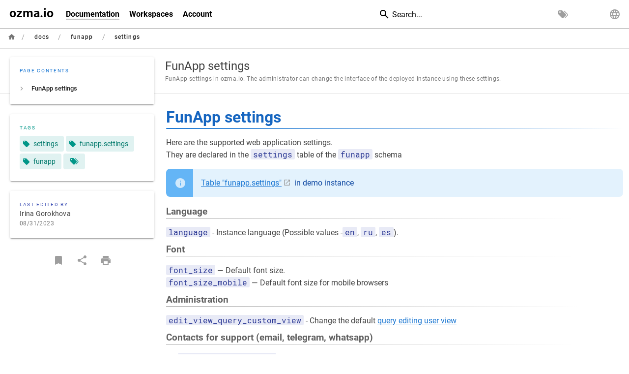

--- FILE ---
content_type: text/html; charset=utf-8
request_url: https://wiki.ozma.io/en/docs/funapp/settings
body_size: 5472
content:
<!DOCTYPE html><html lang="en"><head><meta http-equiv="X-UA-Compatible" content="IE=edge"><meta charset="UTF-8"><meta name="viewport" content="user-scalable=yes, width=device-width, initial-scale=1, maximum-scale=5"><meta name="theme-color" content="#1976d2"><meta name="msapplication-TileColor" content="#1976d2"><meta name="msapplication-TileImage" content="/_assets/favicons/mstile-150x150.png"><title>FunApp settings | wiki ozma.io</title><meta name="description" content="FunApp settings in ozma.io. The administrator can change the interface of the deployed instance using these settings."><meta property="og:title" content="FunApp settings"><meta property="og:type" content="website"><meta property="og:description" content="FunApp settings in ozma.io. The administrator can change the interface of the deployed instance using these settings."><meta property="og:image"><meta property="og:url" content="https://wiki.ozma.io/en/docs/funapp/settings"><meta property="og:site_name" content="wiki ozma.io"><link rel="apple-touch-icon" sizes="180x180" href="/_assets/favicons/apple-touch-icon.png"><link rel="icon" type="image/png" sizes="192x192" href="/_assets/favicons/android-chrome-192x192.png"><link rel="icon" type="image/png" sizes="32x32" href="/_assets/favicons/favicon-32x32.png"><link rel="icon" type="image/png" sizes="16x16" href="/_assets/favicons/favicon-16x16.png"><link rel="mask-icon" href="/_assets/favicons/safari-pinned-tab.svg" color="#1976d2"><link rel="manifest" href="/_assets/manifest.json"><script>var siteConfig = {"title":"wiki ozma.io","theme":"default","darkMode":false,"lang":"en","rtl":false,"company":"ozma.io","contentLicense":"alr","logoUrl":"/ozma_logo_sq.png"}
var siteLangs = [{"code":"en","name":"English"},{"code":"ru","name":"русский язык"}]
</script><link type="text/css" rel="stylesheet" href="/_assets/css/app.9f5334a404b213bc9c25.css"><script type="text/javascript" src="/_assets/js/runtime.js?1668818693"></script><script type="text/javascript" src="/_assets/js/app.js?1668818693"></script><!-- Google Tag Manager -->
<script>(function(w,d,s,l,i){w[l]=w[l]||[];w[l].push({'gtm.start':
new Date().getTime(),event:'gtm.js'});var f=d.getElementsByTagName(s)[0],
j=d.createElement(s),dl=l!='dataLayer'?'&l='+l:'';j.async=true;j.src=
'https://www.googletagmanager.com/gtm.js?id='+i+dl;f.parentNode.insertBefore(j,f);
})(window,document,'script','dataLayer','GTM-5WW7SDT');</script>
<!-- End Google Tag Manager -->
<style type="text/css">.v-application:not(.editor){max-width:1324px;margin-left:auto!important;margin-right:auto!important}.v-application:not(.editor) page-col-sd{max-width:400px}.v-application:not(.editor) page-col-content{max-width:824px}.contents img{padding-top:32px;padding-bottom:32px}.v-application .grey.lighten-4{background-color:#fff!important;border-color:#fff!important}.v-application .grey.lighten-3{background-color:#fff!important;border-color:#fff!important}.theme--dark{color:#000!important}.v-application .black{background-color:#fff!important}.v-application--wrap>header>.v-toolbar__content{border-bottom-color:grey!important;border-bottom-style:solid!important;border-bottom-width:.5px!important;height:auto!important;background:#fff}.v-toolbar__content,.v-toolbar__extension{height:50px!important}.nav-header-inner{height:49px!important}.theme--dark.v-text-field--solo>.v-input__control>.v-input__slot{background:#fff!important}.v-toolbar__content .v-btn.v-btn--icon.v-size--default,.v-toolbar__extension .v-btn.v-btn--icon.v-size--default{height:48px!important}.v-toolbar__title{display:none!important}.v-avatar.rounded-0{width:150px!important}.v-text-field.v-text-field--solo .v-input__control input:hover{border-bottom-color:grey!important;border-bottom-style:solid!important;border-bottom-width:.5px!important}.theme--dark.v-input,.theme--dark.v-input input,.theme--dark.v-input textarea{color:#000!important}*{margin:0;padding:0;font-family:Roboto,sans-serif;list-style-type:none}.main{max-width:100%}.navbar{height:50px;border-bottom-color:grey;border-bottom-style:none;border-bottom-width:.5px!important;margin:0;margin-bottom:0}.navbar .navbar__logo{display:table;height:100%;padding-left:15px;padding-right:15px;float:left}.navbar .navbar__logo .navbar__logo_link{display:table-cell;vertical-align:top;text-align:center;font-size:25px;font-weight:700;text-decoration:none;color:#000;line-height:45px}.navbar .navbar__logo .navbar__logo_link:hover{color:silver}.navbar .navbar__links{height:100%;float:left;font-size:16px}.navbar .navbar__links .navbar__links_mob_btn{display:none}.navbar .navbar__links .navbar__links_content{height:100%;z-index:100}.navbar .navbar__links .navbar__links_content .navbar__links_section{display:table;height:100%;text-decoration:none;float:left}.navbar .navbar__links .navbar__links_content .navbar__links_section .navbar__links_section_btn{display:table-cell;vertical-align:middle;padding-left:10px;padding-right:10px;font-weight:700;color:#000}.navbar .navbar__links .navbar__links_content .navbar__links_section .navbar__links_section_btn:hover .navbar__links_section_text{color:silver}.navbar .navbar__links .navbar__links_content .navbar__links_section .navbar__links_section_btn .navbar__links_section_text-active{border-bottom-color:silver;border-bottom-style:solid!important;border-bottom-width:2px!important}.navbar .navbar__links-actions{height:100%;float:right}.navbar .navbar__language{display:table;height:100%;max-width:1440px;float:right;position:relative;padding-left:15px;padding-right:15px}.navbar .navbar__language .navbar__language__us{background:url(/img/US.png) no-repeat left center}.navbar .navbar__language .navbar__language__ru{background:url(/img/RU.png) no-repeat left center}.navbar .navbar__language .navbar__language_btn{display:table-cell;vertical-align:middle;padding-left:20px;font-weight:700}.navbar .navbar__language .navbar__language_content{height:100%;position:absolute;display:none;cursor:pointer;left:15px;top:45px}.navbar .navbar__language .navbar__language_content .navbar__language_content_btn{display:table;height:100%}.navbar .navbar__language .navbar__language_content .navbar__language_content_btn .navbar__language_content_link{display:table-cell;vertical-align:middle;padding-left:20px;font-weight:700}.navbar .navbar__language .navbar__language_content:hover{display:block}.navbar .navbar__language:hover .navbar__language_content{display:block}@media (max-width:850px){*{margin:0;padding:0;font-family:Roboto,sans-serif;list-style-type:none}.main{max-width:100%}.navbar{height:50px;font-size:16px;border-bottom-color:grey;border-bottom-style:none;border-bottom-width:.5px!important;margin:0;margin-bottom:0}.navbar .navbar__logo{display:table;height:100%;padding-left:15px;padding-right:15px;float:left}.navbar .navbar__logo .navbar__logo_link{display:table-cell;vertical-align:top;text-align:center;font-size:35px;font-weight:700;text-decoration:none;color:#000;line-height:45px}.navbar .navbar__links{float:left;font-size:16px;padding-right:20px}.navbar .navbar__links .navbar__links_mob_btn{display:block;color:#000;text-align:center;padding-top:14px;padding-bottom:14px;text-decoration:none;font-weight:700}.navbar .navbar__links .navbar__links_mob_btn .navbar__links_mob_burger{width:20px;height:3px;background-color:#000;margin:3px 0}.navbar .navbar__links .navbar__links_content{z-index:100;position:absolute;left:0;background-color:#fff;display:block;visibility:hidden;width:100%;height:auto;border-bottom-color:grey;border-bottom-style:solid!important;border-bottom-width:.5px!important}.navbar .navbar__links .navbar__links_content:hover{visibility:visible}.navbar .navbar__links .navbar__links_content .navbar__links_section{text-decoration:none;color:#000;font-weight:700;width:100%;height:auto}.navbar .navbar__links .navbar__links_content .navbar__links_section .navbar__links_section_btn{padding:15px 35px 15px 15px;color:#000}.navbar .navbar__links .navbar__links_content .navbar__links_section .navbar__links_section_btn:hover .navbar__links_section_text{color:silver}.navbar .navbar__links .navbar__links_content .navbar__links_section .navbar__links_section_btn .navbar__links_section_text-active{border-bottom-color:silver;border-bottom-style:solid!important;border-bottom-width:2px!important}.navbar .navbar__links:hover .navbar__links_content{visibility:visible}.navbar .navbar__links-actions{height:100%;float:right}.navbar .navbar__language{display:table;height:100%;max-width:1440px;float:right;position:relative;padding-left:15px;padding-right:15px}.navbar .navbar__language .navbar__language__us{background:url(/img/US.png) no-repeat left center}.navbar .navbar__language .navbar__language__ru{background:url(/img/RU.png) no-repeat left center}.navbar .navbar__language .navbar__language_btn{display:table-cell;vertical-align:middle;padding-left:20px;font-weight:700}.navbar .navbar__language .navbar__language_content{height:100%;position:absolute;display:none;cursor:pointer;left:15px;top:45px}.navbar .navbar__language .navbar__language_content .navbar__language_content_btn{display:table;height:100%}.navbar .navbar__language .navbar__language_content .navbar__language_content_btn .navbar__language_content_link{display:table-cell;vertical-align:middle;padding-left:20px;font-weight:700}.navbar .navbar__language .navbar__language_content:hover{display:block}.navbar .navbar__language:hover .navbar__language_content{display:block}}.navbar{padding-left:0!important}.navbar__links_content{padding-left:0!important}.v-application .pr-4{padding-right:0!important}.right>header{padding-right:0!important}.no-gutters{min-height:90px;height:auto!important}.v-main{padding-top:50px!important}.v-speed-dial--right{right:85px!important}.v-speed-dial--bottom{bottom:24px!important}</style></head><body><!-- Google Tag Manager (noscript) -->
<noscript><iframe src="https://www.googletagmanager.com/ns.html?id=GTM-5WW7SDT"
height="0" width="0" style="display:none;visibility:hidden"></iframe></noscript>
<!-- End Google Tag Manager (noscript) -->
<div id="root"><page locale="en" path="docs/funapp/settings" title="FunApp settings" description="FunApp settings in ozma.io. The administrator can change the interface of the deployed instance using these settings." :tags="[{&quot;tag&quot;:&quot;settings&quot;,&quot;title&quot;:&quot;settings&quot;},{&quot;tag&quot;:&quot;funapp.settings&quot;,&quot;title&quot;:&quot;funapp.settings&quot;},{&quot;tag&quot;:&quot;funapp&quot;,&quot;title&quot;:&quot;funapp&quot;}]" created-at="2022-07-05T08:54:58.632Z" updated-at="2023-08-31T08:43:34.429Z" author-name="Irina Gorokhova" :author-id="13" editor="markdown" :is-published="true" toc="W3sidGl0bGUiOiJGdW5BcHAgc2V0dGluZ3MiLCJhbmNob3IiOiIjZnVuYXBwLXNldHRpbmdzIiwiY2hpbGRyZW4iOltdfV0=" :page-id="133" sidebar="[base64]/[base64]/[base64]/[base64]/[base64]" nav-mode="NONE" effective-permissions="[base64]" edit-shortcuts="[base64]" filename="en/docs/funapp/settings.md"><template slot="contents"><div><h1 class="toc-header" id="funapp-settings"><a href="#funapp-settings" class="toc-anchor">¶</a> FunApp settings</h1>
<p>Here are the supported web application settings.<br>
They are declared in the <code>settings</code> table of the <code>funapp</code> schema</p>
<blockquote class="is-info">
<p><a class="is-external-link" href="https://x.ozma.org/views/admin/settings_table">Table "funapp.settings"</a> in  demo instance</p>
</blockquote>
<h3 class="toc-header" id="language"><a href="#language" class="toc-anchor">¶</a> Language</h3>
<p><code>language</code> - Instance language (Possible values -<code>en</code>,  <code>ru</code>, <code>es</code>).</p>
<h3 class="toc-header" id="font"><a href="#font" class="toc-anchor">¶</a> Font</h3>
<p><code>font_size</code> — Default font size.<br>
<code>font_size_mobile</code> — Default font size for mobile browsers</p>
<h3 class="toc-header" id="administration"><a href="#administration" class="toc-anchor">¶</a> Administration</h3>
<p><code>edit_view_query_custom_view</code> - Change the default <a class="is-internal-link is-valid-page" href="/en/administration/edit_view_query_custom_view">query editing user view</a></p>
<h3 class="toc-header" id="contacts-for-support-email-telegram-whatsapp"><a href="#contacts-for-support-email-telegram-whatsapp" class="toc-anchor">¶</a> Contacts for support (email, telegram, whatsapp)</h3>
<ul>
<li><code>instance_help_email</code></li>
<li><code>instance_help_telegram</code></li>
<li><code>instance_help_whatsapp</code></li>
</ul>

<p>⚙️ <a class="is-internal-link is-valid-page" href="/en/administration/tutorials-and-support#links-to-contact-support">Contact for support (email, telegram, whatsapp)</a>.</p>
<h3 class="toc-header" id="banner-for-all-users"><a href="#banner-for-all-users" class="toc-anchor">¶</a> Banner for all users</h3>
<ul>
<li><code>banner_message</code></li>
<li><code>banner_important</code></li>
<li><code>show_contact_button_in_banner</code> — URL to contact form. For example, by this setting, you can ask potential clients to fill out the form on your website on demo instances.</li>
<li><code>show_invite_button_in_banner</code></li>
<li><code>banner_variant</code></li>
<li><code>banner_background_color</code></li>
<li><code>banner_text_color</code></li>
</ul>

<p>⚙️ <a class="is-internal-link is-valid-page" href="/en/administration/add-banner">Add banner</a></p>
<h3 class="toc-header" id="demo-instance-settings"><a href="#demo-instance-settings" class="toc-anchor">¶</a> Demo instance settings</h3>
<ul>
<li><code>is_read_only_demo_instance</code></li>
<li><code>read_only_demo_instance_get_started_link</code> —  URL to contact form for readonly demo instances. For example, by this setting, you can ask potential clients to fill out the form on your website on demo instances.</li>
<li><code>read_only_demo_instance_sign_up_link</code></li>
<li><code>google_tag_manager_container_id</code></li>
</ul>

<p>⚙️ <a class="is-internal-link is-valid-page" href="/en/administration/settings-demo-instance">Configure demo instance</a></p>
<h3 class="toc-header" id="color-settings"><a href="#color-settings" class="toc-anchor">¶</a> Color settings</h3>
<blockquote class="is-info">
<p>Colors are customized in <a class="is-internal-link is-valid-page" href="/en/docs/color-variants">color variants</a>.</p>
</blockquote>
<h3 class="toc-header" id="style-settings"><a href="#style-settings" class="toc-anchor">¶</a> Style Settings</h3>
<ul>
<li><code>custom_css</code> - the contents of a CSS file for defining interface styles.</li>
</ul>

<p>⚙️ <a class="is-internal-link is-valid-page" href="/en/docs/funapp/settings/custom_css">Custom CSS Styles</a></p>
<h3 class="toc-header" id="see-also"><a href="#see-also" class="toc-anchor">¶</a> See also</h3>
<ul>
<li><a class="is-internal-link is-valid-page" href="/en/docs/funapp/user-settings">FunApp user settings</a></li>
<li><a class="is-internal-link is-valid-page" href="/en/home">Home page</a></li>
</ul>
</div></template><template slot="comments"><div><comments></comments></div></template></page></div><script>
let favicons = document.getElementsByTagName("link");  
Array.prototype.forEach.call(favicons, function (favicon) {
    if (favicon.rel.indexOf('icon') != -1) {
        favicon.href = 'https://ozma.io/favicon.ico'
    }
});
window.onload = init;
</script>

<script>
function addNavbar() {

  navBar = document.body.querySelector('.layout,.row')
  navBar.classList.add('wiki-nav-bar')

  navBar.children[0].innerHTML = `
      <ul class="navbar">

          <li class="navbar__logo"><a class="navbar__logo_link" href="https://ozma.io">ozma.io</a></li>

          <li class="navbar__links">
              <div class="navbar__links_mob_btn">
                  <div class="navbar__links_mob_burger"></div>
                  <div class="navbar__links_mob_burger"></div>
                  <div class="navbar__links_mob_burger"></div>
              </div>
              <ul class="navbar__links_content">
                  <a class="navbar__links_section" href="https://wiki.ozma.io">
                      <li class="navbar__links_section_btn">
                          <span class="navbar__links_section_text-active">Documentation</span>
                      </li>
                  </a>
                  <a class="navbar__links_section" href="https://admin.ozma.io">
                      <li class="navbar__links_section_btn">
                          <span class="navbar__links_section_text">Workspaces</span>
                      </li>
                  </a>
                  <a class="navbar__links_section" href="https://account.ozma.io">
                      <li class="navbar__links_section_btn">
                          <span class="navbar__links_section_text">Account</span>
                      </li>
                  </a>
              </ul>

          </li>

      </ul>
  `

  navBar.children[0].classList.add('left');
  navBar.children[1].classList.add('center');
  navBar.children[navBar.children.length-1].classList.add('right');

  if (navBar.children[navBar.children.length-1].querySelector('.v-toolbar__content').children.length < 15) {
    navBar.querySelector('.left').classList.remove('md4')
    navBar.querySelector('.left').classList.add('md7')

    navBar.querySelector('.right').classList.remove('md4')
    navBar.querySelector('.right').classList.add('md1')

    navBar.querySelector('.left').classList.remove('xs5')
    navBar.querySelector('.left').classList.add('xs7')

    navBar.querySelector('.right').classList.remove('xs7')
    navBar.querySelector('.right').classList.add('xs4')

    navBar.children[navBar.children.length-1].querySelector('.v-toolbar__content').querySelector('a').style.display = 'none';

    if (navBar.children.length < 3) {
      navBar.querySelector('.right').classList.remove('xs4')
      navBar.querySelector('.right').classList.add('xs6')
    }
  } else  {
    navBar.querySelector('.left').classList.remove('xs5')
    navBar.querySelector('.left').classList.add('xs1')

    navBar.querySelector('.right').classList.remove('xs7')
    navBar.querySelector('.right').classList.add('xs11')

    if (navBar.children.length < 3) {
      navBar.querySelector('.navbar__logo').style.display = 'none';
    }
  }

}
window.onload = addNavbar;
</script>
<script defer src="https://static.cloudflareinsights.com/beacon.min.js/vcd15cbe7772f49c399c6a5babf22c1241717689176015" integrity="sha512-ZpsOmlRQV6y907TI0dKBHq9Md29nnaEIPlkf84rnaERnq6zvWvPUqr2ft8M1aS28oN72PdrCzSjY4U6VaAw1EQ==" data-cf-beacon='{"version":"2024.11.0","token":"a0e7f4625c5142a3bec1915ab014e7d3","r":1,"server_timing":{"name":{"cfCacheStatus":true,"cfEdge":true,"cfExtPri":true,"cfL4":true,"cfOrigin":true,"cfSpeedBrain":true},"location_startswith":null}}' crossorigin="anonymous"></script>
</body></html>

--- FILE ---
content_type: application/javascript; charset=UTF-8
request_url: https://wiki.ozma.io/_assets/js/runtime.js?1668818693
body_size: 1533
content:
/*! Wiki.js - wiki.js.org - Licensed under AGPL */!function(e){function t(t){for(var o,n,c=t[0],s=t[1],u=t[2],l=t[3]||[],f=0,p=[];f<c.length;f++)n=c[f],Object.prototype.hasOwnProperty.call(i,n)&&i[n]&&p.push(i[n][0]),i[n]=0;for(o in s)Object.prototype.hasOwnProperty.call(s,o)&&(e[o]=s[o]);for(m&&m(t),d.push.apply(d,l);p.length;)p.shift()();return a.push.apply(a,u||[]),r()}function r(){for(var e,t=0;t<a.length;t++){for(var r=a[t],o=!0,n=1;n<r.length;n++){var u=r[n];0!==i[u]&&(o=!1)}o&&(a.splice(t--,1),e=s(s.s=r[0]))}return 0===a.length&&(d.forEach((function(e){if(void 0===i[e]){i[e]=null;var t=document.createElement("link");t.crossOrigin="use-credentials",s.nc&&t.setAttribute("nonce",s.nc),t.rel="prefetch",t.as="script",t.href=c(e),document.head.appendChild(t)}})),d.length=0),e}var o={},n={runtime:0},i={runtime:0},a=[],d=[];function c(e){return s.p+"js/"+({mdi:"mdi",tags:"tags",vendor:"vendor",admin:"admin",comments:"comments",editor:"editor",history:"history",login:"login",profile:"profile",source:"source",theme0:"theme0","ui-extra":"ui-extra","editor-api":"editor-api","editor-ckeditor":"editor-ckeditor","editor-conflict":"editor-conflict","editor-markdown":"editor-markdown"}[e]||e)+".js?1668818693"}function s(t){if(o[t])return o[t].exports;var r=o[t]={i:t,l:!1,exports:{}};return e[t].call(r.exports,r,r.exports,s),r.l=!0,r.exports}s.e=function(e){var t=[];n[e]?t.push(n[e]):0!==n[e]&&{mdi:1,tags:1,vendor:1,admin:1,comments:1,editor:1,history:1,login:1,profile:1,source:1,theme0:1,"ui-extra":1,"editor-api":1,"editor-ckeditor":1,"editor-conflict":1,"editor-markdown":1}[e]&&t.push(n[e]=new Promise((function(t,r){for(var o="css/"+({mdi:"mdi",tags:"tags",vendor:"vendor",admin:"admin",comments:"comments",editor:"editor",history:"history",login:"login",profile:"profile",source:"source",theme0:"theme0","ui-extra":"ui-extra","editor-api":"editor-api","editor-ckeditor":"editor-ckeditor","editor-conflict":"editor-conflict","editor-markdown":"editor-markdown"}[e]||e)+"."+{mdi:"ad9d067665721699a5d0",tags:"5ed9380907bb8b7d05ed",vendor:"32a4a7bd4d535c9c729b",admin:"64407d3f2a524987808e",comments:"34f7535bf869c92e678a",editor:"607aa4758d2200ea1e9c",history:"2c85c290043f5e6d0eb3",login:"5b5bb4460a2fde234e6a",profile:"d3e997fc2808d2bb2b68",source:"fba127a0c5abe52754ea",theme0:"d24f29bb2bd139a68418","ui-extra":"23321ddb99caa0d88062","editor-api":"a32a37833f0ee342b301","editor-ckeditor":"4083d25ea6f64c338e40","editor-conflict":"8a854296fcb2cd37d6ae","editor-markdown":"4c40c63aedf8a1823893"}[e]+".css",i=s.p+o,a=document.getElementsByTagName("link"),d=0;d<a.length;d++){var c=(l=a[d]).getAttribute("data-href")||l.getAttribute("href");if("stylesheet"===l.rel&&(c===o||c===i))return t()}var u=document.getElementsByTagName("style");for(d=0;d<u.length;d++){var l;if((c=(l=u[d]).getAttribute("data-href"))===o||c===i)return t()}var f=document.createElement("link");f.rel="stylesheet",f.type="text/css",f.onload=t,f.onerror=function(t){var o=t&&t.target&&t.target.src||i,a=new Error("Loading CSS chunk "+e+" failed.\n("+o+")");a.code="CSS_CHUNK_LOAD_FAILED",a.request=o,delete n[e],f.parentNode.removeChild(f),r(a)},f.href=i,0!==f.href.indexOf(window.location.origin+"/")&&(f.crossOrigin="use-credentials"),document.getElementsByTagName("head")[0].appendChild(f)})).then((function(){n[e]=0})));var r=i[e];if(0!==r)if(r)t.push(r[2]);else{var o=new Promise((function(t,o){r=i[e]=[t,o]}));t.push(r[2]=o);var a,d=document.createElement("script");d.charset="utf-8",d.timeout=120,s.nc&&d.setAttribute("nonce",s.nc),d.src=c(e),0!==d.src.indexOf(window.location.origin+"/")&&(d.crossOrigin="use-credentials");var u=new Error;a=function(t){d.onerror=d.onload=null,clearTimeout(l);var r=i[e];if(0!==r){if(r){var o=t&&("load"===t.type?"missing":t.type),n=t&&t.target&&t.target.src;u.message="Loading chunk "+e+" failed.\n("+o+": "+n+")",u.name="ChunkLoadError",u.type=o,u.request=n,r[1](u)}i[e]=void 0}};var l=setTimeout((function(){a({type:"timeout",target:d})}),12e4);d.onerror=d.onload=a,document.head.appendChild(d)}return Promise.all(t)},s.m=e,s.c=o,s.d=function(e,t,r){s.o(e,t)||Object.defineProperty(e,t,{enumerable:!0,get:r})},s.r=function(e){"undefined"!=typeof Symbol&&Symbol.toStringTag&&Object.defineProperty(e,Symbol.toStringTag,{value:"Module"}),Object.defineProperty(e,"__esModule",{value:!0})},s.t=function(e,t){if(1&t&&(e=s(e)),8&t)return e;if(4&t&&"object"==typeof e&&e&&e.__esModule)return e;var r=Object.create(null);if(s.r(r),Object.defineProperty(r,"default",{enumerable:!0,value:e}),2&t&&"string"!=typeof e)for(var o in e)s.d(r,o,function(t){return e[t]}.bind(null,o));return r},s.n=function(e){var t=e&&e.__esModule?function(){return e.default}:function(){return e};return s.d(t,"a",t),t},s.o=function(e,t){return Object.prototype.hasOwnProperty.call(e,t)},s.p="/_assets/",s.oe=function(e){throw console.error(e),e};var u=this.webpackJsonp=this.webpackJsonp||[],l=u.push.bind(u);u.push=t,u=u.slice();for(var f=0;f<u.length;f++)t(u[f]);var m=l;r()}([]);